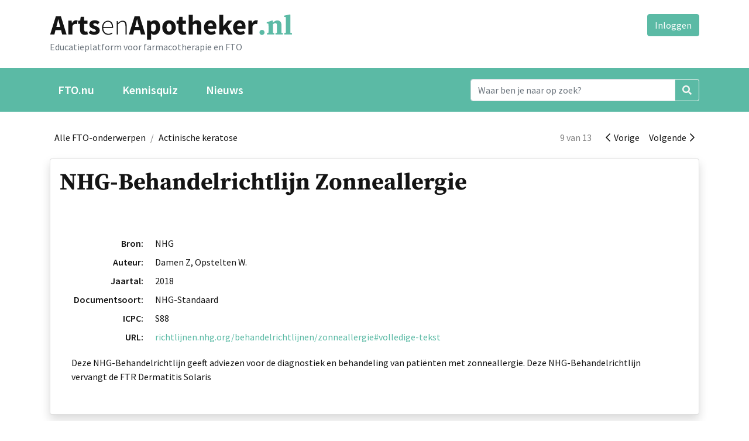

--- FILE ---
content_type: text/html; charset=UTF-8
request_url: https://www.artsenapotheker.nl/fto/onderwerpen/actinische-keratose/nhg-behandelrichtlijn-zonneallergie
body_size: 2133
content:
<!DOCTYPE html>
<html lang="nl">
<head>
<meta charset="utf-8">
<title>NHG-Behandelrichtlijn Zonneallergie | ArtsenApotheker.nl</title>
<meta name="generator" content="Xanti CMS - Copyright (C) 2001-2026 Telartis BV">
<meta name="description" content="Alle FTO-onderwerpen / Actinische keratose 9 van 13 Vorige Volgende NHG-Behandelrichtlijn Zonneallergie Bron: NHG Auteur: Damen Z, Opstelten W. Jaartal: 2018 Documentsoort: NHG-Standaard ICPC: S88 URL:...">
<meta name="keywords" content="actinische, alle, auteur, behandelrichtlijnen, bron, damen, documentsoort, fto-onderwerpen, geeft, icpc, jaartal, keratose, nhg, nhg-behandelrichtlijn, nhg-standaard, opstelten, org, richtlijnen, s88, url, zonneallergie, zonneallergie#volledige-tekst">
<meta name="viewport" content="width=device-width, initial-scale=1, shrink-to-fit=no">
<link href="/inc/fontawesome-pro-5.15.4-web/css/all.min.css" rel="stylesheet">
<link href="/css/main.css?v=1" rel="stylesheet">
<link rel="icon" href="/favicon.ico">
<link rel="icon" href="/favicon.svg" type="image/svg+xml">
<link rel="apple-touch-icon" href="/apple-touch-icon.png">
<link rel="manifest" href="/manifest.json">
<script src="https://code.jquery.com/jquery-1.9.1.min.js" integrity="sha256-wS9gmOZBqsqWxgIVgA8Y9WcQOa7PgSIX+rPA0VL2rbQ=" crossorigin="anonymous"></script>
<script>window.jQuery || document.write('<script src="/js/jquery-1.9.1.min.js"><\/script>')</script>
<script src="/js/application.min.js?lang=nl&v=1"></script>
</head>
<body>
<div class="container">
<div id="logo" class="float-left my-4">
<a href="/"><img src="/img/ArtsenApotheker.nl.svg" alt="ArtsenApotheker.nl" class="img-fluid"></a>
<div class="text-muted">Educatieplatform voor farmacotherapie en FTO</div>
</div>
<div id="login-tools" class="float-right my-4">
<a href="/inloggen" class="btn btn-primary">Inloggen</a>
</div>
<div class="clearfix"></div>
</div>
<nav class="navbar navbar-expand-lg navbar-dark bg-green mb-4">
<div class="container">
<button class="navbar-toggler" type="button" data-toggle="collapse" data-target="#navbar"
aria-controls="navbar" aria-expanded="false" aria-label="Toggle navigation">
<span class="navbar-toggler-icon"></span>
</button>
<div class="collapse navbar-collapse" id="navbar">
<div class="navbar-nav mr-auto">
<a class="nav-item nav-link first" href="/">FTO.nu</a>
<a class="nav-item nav-link none" href="/fto/kennisquizzen">Kennisquiz</a>
<a class="nav-item nav-link last" href="/nieuws">Nieuws</a>
</div>
<form name="search" id="form" class="form-inline my-2 my-lg-0" action="/zoeken">
<div class="input-group">
<input name="q" id="q" type="text" class="form-control" value=""
placeholder="Waar ben je naar op zoek?" aria-label="Search">
<div class="input-group-append">
<button class="btn btn-outline-light" type="submit"><i class="fas fa-search"></i></button>
</div>
</div>
</form>
</div>
</div>
</nav>
<div class="container">
<div class="row">
<div class="col-md-12">
<nav aria-label="breadcrumb" class="navbar navbar-expand-lg navbar-light bg-transparent p-0">
<button class="navbar-toggler" type="button" data-toggle="collapse" data-target="#breadcrumb" aria-controls="breadcrumb" aria-expanded="false" aria-label="Toggle breadcrumb">
<span class="navbar-toggler-icon"></span>
</button>
<div class="collapse navbar-collapse" id="breadcrumb">
<ul class="navbar-nav mr-auto">
<li class="nav-item">
<a class="nav-link" href="/">Alle FTO-onderwerpen</a>
</li>
<li class="nav-item d-none d-md-block">
<span class="navbar-text">/</span>
</li>
<li class="nav-item">
<a class="nav-link" href="/fto/onderwerpen/actinische-keratose">Actinische keratose</a>
</li>
</ul>
<ul class="navbar-nav">
<li class="nav-item">
<span class="navbar-text mr-3">
9 van 13                        </span>
</li>
<li class="nav-item">
<a href="/ftonu/artikelen/id9960-standpunt-zonbescherming.html" class="nav-link" rel="tooltip" data-placement="bottom"
title="Vorige: Standpunt Zonbescherming">
<i class="far fa-chevron-left"></i>&nbsp;&nbsp;Vorige
</a>
</li>
<li class="nav-item">
<a href="/huisarts/artikelen/id11908-verdachte-huidafwijkingen-m108.html" class="nav-link" rel="tooltip" data-placement="bottom"
title="Volgende: Verdachte huidafwijkingen M108">
Volgende&nbsp;&nbsp;<i class="far fa-chevron-right"></i>
</a>
</li>
</ul>
</div>
</nav>
<div class="card shadow my-3">
<div class="row">
<div class="col-md-12">
<div class="p-3">
<h1 class="card-title">NHG-Behandelrichtlijn Zonneallergie</h1>
</div>
</div>
</div>
<div class="row">
<div class="col-md-12">
<div class="p-3">
<div class="card-body">
<table border="0" cellpadding="4" cellspacing="0">
<tr><td class="label">Bron:<td>NHG                            <tr><td class="label">Auteur:<td>Damen Z, Opstelten W.                            <tr><td class="label">Jaartal:<td>2018                            <tr><td class="label">Documentsoort:<td>NHG-Standaard                            <tr><td class="label">ICPC:<td>S88                            <tr><td class="label">URL:<td><a href="https://richtlijnen.nhg.org/behandelrichtlijnen/zonneallergie#volledige-tekst" target="_blank">richtlijnen.nhg.org/behandelrichtlijnen/zonneallergie#volledige-tekst</a>                            </table>
<p class="my-3"><p>Deze NHG-Behandelrichtlijn geeft adviezen voor de diagnostiek en behandeling van pati&euml;nten met zonneallergie. Deze NHG-Behandelrichtlijn vervangt de FTR Dermatitis Solaris</p></p>                        </div>
</div>
</div>
</div>
</div>
</div>
</div>
</div><!--/.container-->
<footer class="bg-light mt-5">
<div class="container">
<div class="row py-5">
<ul class="nav nav-pills mx-auto"><li class="nav-item first"><a class="nav-link" href="/copyrights">Copyrights &copy; 2003-2025</a></li><li class="nav-item none"><a class="nav-link" href="/disclaimer">Disclaimer</a></li><li class="nav-item none"><a class="nav-link" href="/privacy-statement">Privacy statement</a></li><li class="nav-item none"><a class="nav-link" href="/redactiestatuut">Redactie- en Partnerstatuut</a></li><li class="nav-item last"><a class="nav-link" href="/contact">Contact</a></li></ul>
</div>
</div>
</footer>
</body>
</html>